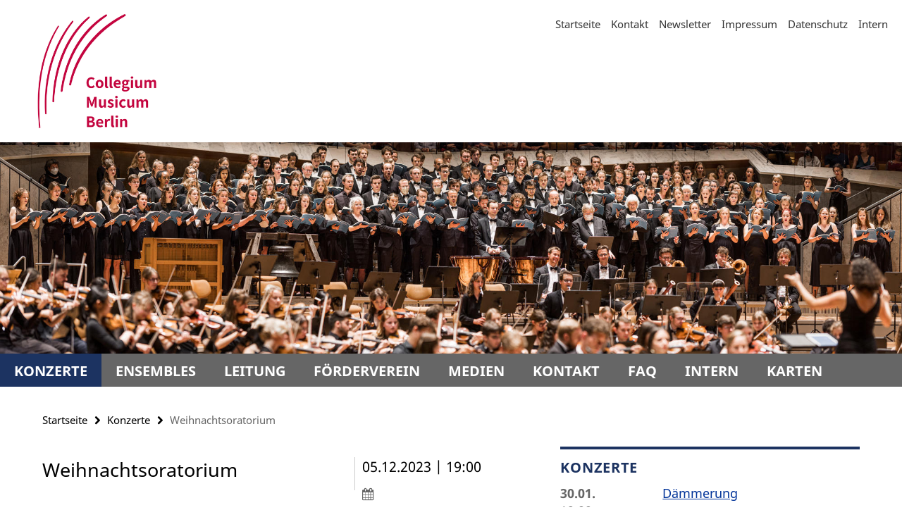

--- FILE ---
content_type: text/html; charset=utf-8
request_url: https://www.collegium-musicum-berlin.de/konzerte/20231205-wo.html
body_size: 4761
content:
<!DOCTYPE html><!-- rendered 2026-01-19 00:58:35 (UTC) --><html class="ltr" lang="de"><head><title>Weihnachtsoratorium • Collegium Musicum Berlin</title><!-- BEGIN Fragment default/25123017/views/head_meta/135396137/1698945594?022858:1823 -->
<meta charset="utf-8" /><meta content="IE=edge" http-equiv="X-UA-Compatible" /><meta content="width=device-width, initial-scale=1.0" name="viewport" /><meta content="authenticity_token" name="csrf-param" />
<meta content="F9l5q2+FgkRPzM2C/DwXH7dwomjYtztvuKsx6bW26TE=" name="csrf-token" /><meta content="Weihnachtsoratorium" property="og:title" /><meta content="website" property="og:type" /><meta content="https://www.collegium-musicum-berlin.de/konzerte/20231205-wo.html" property="og:url" /><meta content="https://www.collegium-musicum-berlin.de/konzerte/_media/2023-12_WO_DigitalerFlyer.png?width=250" property="og:image" /><meta content="Sinfonieorchester; Großer Chor; Weihnachtsoratorium" name="keywords" /><meta content="index,follow" name="robots" /><meta content="2022-08-10" name="dc.date" /><meta content="Weihnachtsoratorium" name="dc.name" /><meta content="DE-BE" name="geo.region" /><meta content="Berlin" name="geo.placename" /><meta content="52.448131;13.286102" name="geo.position" /><link href="https://www.collegium-musicum-berlin.de/konzerte/20231205-wo.html" rel="canonical" /><!-- BEGIN Fragment default/25123017/views/favicon/106749439/1710851395?044800:72019 -->
<!-- END Fragment default/25123017/views/favicon/106749439/1710851395?044800:72019 -->
<!-- BEGIN Fragment default/25123017/head/rss/false/106749439/1710851395?025011:22003 -->
<!-- END Fragment default/25123017/head/rss/false/106749439/1710851395?025011:22003 -->
<!-- END Fragment default/25123017/views/head_meta/135396137/1698945594?022858:1823 -->
<!-- BEGIN Fragment default/25123017/head/assets/106749439/1710851395/?114616:86400 -->
<link href="/assets/default2/default-noncd_application-part-1-e14a3bbbfe.css" media="all" rel="stylesheet" type="text/css" /><link href="/assets/default2/default-noncd_application-part-2-8d061d3f97.css" media="all" rel="stylesheet" type="text/css" /><script src="/assets/default2/application-781670a880dd5cd1754f30fcf22929cb.js" type="text/javascript"></script><!--[if lt IE 9]><script src="/assets/default2/html5shiv-d11feba7bd03bd542f45c2943ca21fed.js" type="text/javascript"></script><script src="/assets/default2/respond.min-31225ade11a162d40577719d9a33d3ee.js" type="text/javascript"></script><![endif]--><meta content="Rails Connector for Infopark CMS Fiona by Infopark AG (www.infopark.de); Version 6.8.2.36.82613853" name="generator" /><!-- END Fragment default/25123017/head/assets/106749439/1710851395/?114616:86400 -->
</head><body class="site-collegium-musicum-berlin layout-size-L"><div class="debug page" data-current-path="/konzerte/20231205-wo/"><a class="sr-only" href="#content">Springe direkt zu Inhalt </a><div class="horizontal-bg-container-header nocontent"><div class="container container-header"><header><!-- BEGIN Fragment default/25123017/header-part-1/106749439/1710851395/?065442:46800 -->
<a accesskey="O" id="seitenanfang"></a><div class="nada-identity-wrapper has-logo"><a class="nada-identity-logo-link" href="/index.html" title="Zur Startseite von: Collegium Musicum Berlin"><img alt="Collegium Musicum" class="nada-identity-logo" src="/_media/design/cm-logo.png?width=500" /></a><a accesskey="H" class="nada-identity-text-link" href="/index.html" title="Zur Startseite von: Collegium Musicum Berlin"><span class="nada-identity-text">Collegium Musicum Berlin</span></a></div><h1 class="hide">Collegium Musicum Berlin</h1><hr class="hide" /><h2 class="sr-only">Service-Navigation</h2><ul class="top-nav no-print"><li><a href="/index.html" rel="index" title="Zur Startseite von: Collegium Musicum Berlin">Startseite</a></li><li><a href="/kontakt/index.html" title="">Kontakt</a></li><li><a href="/kontakt/index.html#newsletter" title="">Newsletter</a></li><li><a href="/impressum/index.html" title="Impressum gemäß § 5 TMG/ § 55 RStV">Impressum</a></li><li><a href="/impressum/datenschutzhinweise/index.html" title="Hinweise zum Datenschutz">Datenschutz</a></li><li><a href="/PM-mitgliederbereich/index.html" title="Mitgliederbereich">Intern</a></li></ul><!-- END Fragment default/25123017/header-part-1/106749439/1710851395/?065442:46800 -->
<div class="services no-print"><!-- BEGIN Fragment default/25123017/header-part-2/106749439/1710851395/?114616:86400 -->
<!-- END Fragment default/25123017/header-part-2/106749439/1710851395/?114616:86400 -->
</div></header></div></div><!-- BEGIN Fragment default/25123017/header-default-image/106749439/1710851395/?173254:68400 -->
<div class="horizontal-bg-container-header-non-cd"><div class="container container-header-non-cd" style="background-image: url('/_media/design/print_GW_3555-Pano-bildstreifen.jpg');"><a href="/index.html" title="Zur Startseite von: Collegium Musicum Berlin"></a></div></div><!-- END Fragment default/25123017/header-default-image/106749439/1710851395/?173254:68400 -->
<!-- BEGIN Fragment default/25123017/navbar-wrapper-ajax/0/106749439/1710851395/?020724:3600 -->
<div class="navbar-wrapper cms-box-ajax-content" data-ajax-url="/index.html?comp=navbar&amp;irq=1&amp;pm=0"><nav class="main-nav-container no-print" style=""><div class="container main-nav-container-inner"><div class="main-nav-scroll-buttons" style="display:none"><div id="main-nav-btn-scroll-left" role="button"><div class="fa fa-angle-left"></div></div><div id="main-nav-btn-scroll-right" role="button"><div class="fa fa-angle-right"></div></div></div><div class="main-nav-toggle"><span class="main-nav-toggle-text">Menü</span><span class="main-nav-toggle-icon"><span class="line"></span><span class="line"></span><span class="line"></span></span></div><ul class="main-nav level-1" id="fub-main-nav"><li class="main-nav-item level-1 has-children" data-index="0" data-menu-item-path="#" data-menu-shortened="0"><a class="main-nav-item-link level-1" href="#" title="loading...">Konzerte</a><div class="icon-has-children"><div class="fa fa-angle-right"></div><div class="fa fa-angle-down"></div><div class="fa fa-angle-up"></div></div><div class="container main-nav-parent level-2" style="display:none"><p style="margin: 20px;">loading... </p></div></li><li class="main-nav-item level-1 has-children" data-index="1" data-menu-item-path="#" data-menu-shortened="0"><a class="main-nav-item-link level-1" href="#" title="loading...">Ensembles</a><div class="icon-has-children"><div class="fa fa-angle-right"></div><div class="fa fa-angle-down"></div><div class="fa fa-angle-up"></div></div><div class="container main-nav-parent level-2" style="display:none"><p style="margin: 20px;">loading... </p></div></li><li class="main-nav-item level-1 has-children" data-index="2" data-menu-item-path="#" data-menu-shortened="0"><a class="main-nav-item-link level-1" href="#" title="loading...">Leitung</a><div class="icon-has-children"><div class="fa fa-angle-right"></div><div class="fa fa-angle-down"></div><div class="fa fa-angle-up"></div></div><div class="container main-nav-parent level-2" style="display:none"><p style="margin: 20px;">loading... </p></div></li><li class="main-nav-item level-1 has-children" data-index="3" data-menu-item-path="#" data-menu-shortened="0"><a class="main-nav-item-link level-1" href="#" title="loading...">Förderverein</a><div class="icon-has-children"><div class="fa fa-angle-right"></div><div class="fa fa-angle-down"></div><div class="fa fa-angle-up"></div></div><div class="container main-nav-parent level-2" style="display:none"><p style="margin: 20px;">loading... </p></div></li><li class="main-nav-item level-1 has-children" data-index="4" data-menu-item-path="#" data-menu-shortened="0"><a class="main-nav-item-link level-1" href="#" title="loading...">Medien</a><div class="icon-has-children"><div class="fa fa-angle-right"></div><div class="fa fa-angle-down"></div><div class="fa fa-angle-up"></div></div><div class="container main-nav-parent level-2" style="display:none"><p style="margin: 20px;">loading... </p></div></li><li class="main-nav-item level-1 has-children" data-index="5" data-menu-item-path="#" data-menu-shortened="0"><a class="main-nav-item-link level-1" href="#" title="loading...">Kontakt</a><div class="icon-has-children"><div class="fa fa-angle-right"></div><div class="fa fa-angle-down"></div><div class="fa fa-angle-up"></div></div><div class="container main-nav-parent level-2" style="display:none"><p style="margin: 20px;">loading... </p></div></li><li class="main-nav-item level-1 has-children" data-index="6" data-menu-item-path="#" data-menu-shortened="0"><a class="main-nav-item-link level-1" href="#" title="loading...">FAQ</a><div class="icon-has-children"><div class="fa fa-angle-right"></div><div class="fa fa-angle-down"></div><div class="fa fa-angle-up"></div></div><div class="container main-nav-parent level-2" style="display:none"><p style="margin: 20px;">loading... </p></div></li><li class="main-nav-item level-1 has-children" data-index="7" data-menu-item-path="#" data-menu-shortened="0"><a class="main-nav-item-link level-1" href="#" title="loading...">Intern</a><div class="icon-has-children"><div class="fa fa-angle-right"></div><div class="fa fa-angle-down"></div><div class="fa fa-angle-up"></div></div><div class="container main-nav-parent level-2" style="display:none"><p style="margin: 20px;">loading... </p></div></li><li class="main-nav-item level-1 has-children" data-index="8" data-menu-item-path="#" data-menu-shortened="0"><a class="main-nav-item-link level-1" href="#" title="loading...">Karten</a><div class="icon-has-children"><div class="fa fa-angle-right"></div><div class="fa fa-angle-down"></div><div class="fa fa-angle-up"></div></div><div class="container main-nav-parent level-2" style="display:none"><p style="margin: 20px;">loading... </p></div></li></ul></div><div class="main-nav-flyout-global"><div class="container"></div><button id="main-nav-btn-flyout-close" type="button"><div id="main-nav-btn-flyout-close-container"><i class="fa fa-angle-up"></i></div></button></div></nav></div><script type="text/javascript">$(document).ready(function () { Luise.Navigation.init(); });</script><!-- END Fragment default/25123017/navbar-wrapper-ajax/0/106749439/1710851395/?020724:3600 -->
<div class="content-wrapper main horizontal-bg-container-main"><div class="container breadcrumbs-container nocontent"><div class="row"><div class="col-xs-12"><div class="box breadcrumbs no-print"><p class="hide">Pfadnavigation</p><ul class="fu-breadcrumb"><li><a href="/index.html">Startseite</a><i class="fa fa-chevron-right"></i></li><li><a href="/konzerte/index.html">Konzerte</a><i class="fa fa-chevron-right"></i></li><li class="active">Weihnachtsoratorium</li></ul></div></div></div></div><div class="container"><div class="row"><main class="col-m-7 print-full-width"><!--skiplink anchor: content--><div class="fub-content fub-fu_termin_dok"><a id="content"></a><div class="box box-event-doc"><div class="box-event-doc-header row"><div class="box-event-doc-header-title col-m-8"><h1 class="box-event-doc-title">Weihnachtsoratorium</h1></div><div class="box-event-doc-header-date col-m-4">05.12.2023 | 19:00<a class="box-event-doc-header-cal" href="https://www.collegium-musicum-berlin.de/konzerte/20231205-wo.ics?format=ics" title="Termin abonnieren / Download als ics-Datei"><i class="fa fa-calendar"></i></a></div></div><!-- BEGIN Fragment default/25123017/content_media/135396137/1698945594/135396137/1698945594/?020836:601 -->
<div class="icaption-right-container-s2"><figure class="icaption-right-s2" data-debug-style="5"><div class="icaption-image"><a href="/konzerte/_media/2023-12_WO_DigitalerFlyer.png?html=1&amp;locale=de&amp;ref=135396137" rel="nofollow" title="Bild vergrößern"><picture data-colspan="7" data-image-max-width="" data-image-size="M"><source data-screen-size='xl' srcset='/konzerte/_media/2023-12_WO_DigitalerFlyer.png?width=500 1x, /konzerte/_media/2023-12_WO_DigitalerFlyer.png?width=1000 2x, /konzerte/_media/2023-12_WO_DigitalerFlyer.png?width=2000 3x' media='(min-width: 1200px)' ><source data-screen-size='l' srcset='/konzerte/_media/2023-12_WO_DigitalerFlyer.png?width=350 1x, /konzerte/_media/2023-12_WO_DigitalerFlyer.png?width=700 2x, /konzerte/_media/2023-12_WO_DigitalerFlyer.png?width=1300 3x' media='(min-width: 990px)' ><source data-screen-size='m' srcset='/konzerte/_media/2023-12_WO_DigitalerFlyer.png?width=350 1x, /konzerte/_media/2023-12_WO_DigitalerFlyer.png?width=700 2x, /konzerte/_media/2023-12_WO_DigitalerFlyer.png?width=1300 3x' media='(min-width: 768px)' ><source data-screen-size='s' srcset='/konzerte/_media/2023-12_WO_DigitalerFlyer.png?width=350 1x, /konzerte/_media/2023-12_WO_DigitalerFlyer.png?width=700 2x, /konzerte/_media/2023-12_WO_DigitalerFlyer.png?width=1300 3x' media='(min-width: 520px)' ><source data-screen-size='xs' srcset='/konzerte/_media/2023-12_WO_DigitalerFlyer.png?width=250 1x, /konzerte/_media/2023-12_WO_DigitalerFlyer.png?width=500 2x, /konzerte/_media/2023-12_WO_DigitalerFlyer.png?width=1000 3x' ><img alt="Flyer" class="figure-img" data-image-obj-id="138087900" src="/konzerte/_media/2023-12_WO_DigitalerFlyer.png?width=500" style="width:100%;" /></picture></a></div><figcaption><p class="mark-6 icaption-caption" id="caption_138087900"><span aria-label="Bild: "></span><span class="icaption-caption-title">Flyer</span></p></figcaption></figure></div><div class="editor-content box-event-doc-abstract"><h3>Sinfonieorchester &amp; Großer Chor</h3></div><!-- END Fragment default/25123017/content_media/135396137/1698945594/135396137/1698945594/?020836:601 -->
<div class="editor-content "><h3>Uta Krause, Sopran<br />Caroline Schnitzer, Alt<br />Ferdinand Keller, Tenor<br />Christian Oldenburg, Bass</h3>
<h3>Leitung: Donka Miteva</h3>
<p><strong>Johann Sebastian Bach (1685-1750)<br /></strong>Weihnachtsoratorium BWV 248<br />Kantaten I + IV – VI</p>
<hr />
<em class='mark-5'><a href="https://collegium-musicum-berlin.tickettoaster.de/produkte/86-tickets-weihnachtsoratorium-apostel-paulus-kirche-berlin-am-05-12-2023" target="_blank"><strong>Tickets</strong></a></em>
<hr />
<p>Apostel-Paulus-Kirche<br />Akazienstr. 18<br />10823 Berlin-Schöneberg</p></div><a></a><h3 class="box-event-doc-label">Zeit &amp; Ort</h3><p class="box-event-doc-date">05.12.2023 | 19:00</p><p class="box-event-doc-location">Apostel-Paulus-Kirche</p><h3 class="box-event-doc-label">Weitere Informationen</h3><p>Karten 25,– (Förderpreis), 18,– (Normalpreis), 12,– (ermäßigt)<br />Freie Platzwahl, keine Pause</p></div><noscript><div class="warning_box"><em class="mark-4">Für eine optimale Darstellung dieser Seite aktivieren Sie bitte JavaScript.</em></div></noscript></div><div class="row container-related-links-downloads"><div class="read-more"><div class="col-m-6"><div class="box box-related-links"><h3 class="box-related-links-headline">Links zum Thema</h3><ul class="box-related-links-list fa-ul"><li><a href="https://collegium-musicum-berlin.tickettoaster.de/produkte" target="_blank" title="Karten im Online-Shop"><i class="fa fa-li fa-chevron-right"></i>Karten im Online-Shop</a></li><li><a href="/konzerte/20231206-wo.html" target="_self" title="Weiteres Konzert am 6. Dezember"><i class="fa fa-li fa-chevron-right"></i>Weiteres Konzert am 6. Dezember</a></li></ul></div></div></div></div><div class="box box-keywords"><h3 class="box-keywords-headline">Schlagwörter</h3><ul class="box-keywords-group"><li>Großer Chor</li><li>Sinfonieorchester</li><li>Weihnachtsoratorium</li></ul></div></main><!-- BEGIN Fragment default/25123017/sidebar_subtree/106749439/1710851395/?020552:1801 -->
<aside class="col-m-5 sidebar-right no-print nocontent"><div class="row"><div class="col-l-11 col-l-offset-1"><div class="content-element"><!-- BEGIN Fragment default/25123017/fu_termin_ordner/5/3443447a5b705b8200f52b64afb7627de736bd04/106750336/1756734802/?014111:3600 -->
<div class="box box-event-list-v1 box-border box-events-cms-5"><h3 class="box-event-list-v1-headline">Konzerte</h3><div class="cms-box-ajax-content"><div class="events" data-ajax-url="/konzerte/index.html?irq=1&amp;page=1"><div class="spinner events" style="display: none; width: 16px; padding: 20px;"><img alt="spinner" src="/assets/default2/spinner-39a0a2170912fd2acf310826322141db.gif" /></div><noscript><em class="mark-4">Zur Anzeige dieser Inhalte wird JavaScript benötigt.</em><p><a href="/konzerte/index.html" title="Konzerte">Übersicht</a></p></noscript></div></div></div><!-- END Fragment default/25123017/fu_termin_ordner/5/3443447a5b705b8200f52b64afb7627de736bd04/106750336/1756734802/?014111:3600 -->
</div></div></div></aside><!-- END Fragment default/25123017/sidebar_subtree/106749439/1710851395/?020552:1801 -->
</div></div></div><!-- BEGIN Fragment default/25123017/footer/banners/106749439/1710851395/?025721:3600 -->
<!-- END Fragment default/25123017/footer/banners/106749439/1710851395/?025721:3600 -->
<div class="horizontal-bg-container-footer no-print nocontent"><footer><div class="container container-footer-non-cd"><div class="row"><!-- BEGIN Fragment default/25123017/footer/col-1/106749439/1710851395/?020724:3600 -->
<div class="col-m-6 col-l-3"><div class="box"><h3 class="footer-section-headline">Ensembles</h3><ul class="footer-section-list fa-ul"><li><a href="/ensembles/grosser-chor/index.html" target="_self"><i class="fa fa-li fa-chevron-right"></i>Großer Chor</a></li><li><a href="/ensembles/sinfonieorchester/index.html" target="_self"><i class="fa fa-li fa-chevron-right"></i>Sinfonieorchester</a></li><li><a href="/ensembles/kleines-sinfonisches-orchester/index.html" target="_self"><i class="fa fa-li fa-chevron-right"></i>Kleines Sinfonisches Orchester</a></li><li><a href="/ensembles/kammerchor/index.html" target="_self"><i class="fa fa-li fa-chevron-right"></i>Kammerchor</a></li><li><a href="/ensembles/uni-bigband-berlin/index.html" target="_self"><i class="fa fa-li fa-chevron-right"></i>UniBigband Berlin</a></li></ul></div></div><!-- END Fragment default/25123017/footer/col-1/106749439/1710851395/?020724:3600 -->
<!-- BEGIN Fragment default/25123017/footer/col-2/106749439/1710851395/?020724:3600 -->
<div class="col-m-6 col-l-3"><div class="box"><h3 class="footer-section-headline">Service-Navigation</h3><ul class="footer-section-list fa-ul"><li><a href="/index.html" rel="index" title="Zur Startseite von: Collegium Musicum Berlin"><i class="fa fa-li fa-chevron-right"></i>Startseite</a></li><li><a href="/kontakt/index.html" title=""><i class="fa fa-li fa-chevron-right"></i>Kontakt</a></li><li><a href="/kontakt/index.html#newsletter" title=""><i class="fa fa-li fa-chevron-right"></i>Newsletter</a></li><li><a href="/impressum/index.html" title="Impressum gemäß § 5 TMG/ § 55 RStV"><i class="fa fa-li fa-chevron-right"></i>Impressum</a></li><li><a href="/impressum/datenschutzhinweise/index.html" title="Hinweise zum Datenschutz"><i class="fa fa-li fa-chevron-right"></i>Datenschutz</a></li><li><a href="/PM-mitgliederbereich/index.html" title="Mitgliederbereich"><i class="fa fa-li fa-chevron-right"></i>Intern</a></li></ul></div></div><!-- END Fragment default/25123017/footer/col-2/106749439/1710851395/?020724:3600 -->
<!-- BEGIN Fragment default/25123017/footer/col-3/106749439/1710851395/?020724:3600 -->
<div class="clearfix visible-m"></div><div class="col-m-6 col-l-3"><div class="box"><h3 class="footer-section-headline">Soziale Medien</h3><ul class="footer-section-list footer-section-list-social fa-ul"><li><a href="https://www.facebook.com/collegiummusicumberlin/" rel="external" target="_blank" title=""><i class="fa fa-li fa-facebook-square"></i>Facebook</a></li><li><a href="https://www.instagram.com/collegium_musicum_berlin/" rel="external" target="_blank" title=""><i class="fa fa-li fa-instagram"></i>Instagram</a></li><li><a href="https://www.youtube.com/channel/UCw6STYK_-n4WyXkt8avuMmA" rel="external" target="_blank" title=""><i class="fa fa-li fa-youtube-play"></i>Youtube</a></li></ul><a class="footer-section-list-social-notice" href="/impressum/hinweis_social-media/index.html" title="Bitte beachten Sie die Hinweise zur Nutzung sozialer Medien">Hinweise zur Nutzung sozialer Medien</a></div></div><!-- END Fragment default/25123017/footer/col-3/106749439/1710851395/?020724:3600 -->
<div class="col-m-6 col-l-3"><div class="box"><h3 class="footer-section-headline">Diese Seite</h3><ul class="footer-section-list fa-ul"><li><a href="#" onclick="javascript:self.print();return false;" rel="alternate" role="button" title="Diese Seite drucken"><i class="fa fa-li fa-chevron-right"></i>Drucken</a></li><!-- BEGIN Fragment default/25123017/footer/col-4.rss/106749439/1710851395/?020724:3600 -->
<!-- END Fragment default/25123017/footer/col-4.rss/106749439/1710851395/?020724:3600 -->
<li><a href="/kontakt/index.html"><i class="fa fa-li fa-chevron-right"></i>Feedback</a></li><!-- BEGIN Fragment default/25123017/footer/col-4.languages/106749439/1710851395/?020724:3600 -->
<!-- END Fragment default/25123017/footer/col-4.languages/106749439/1710851395/?020724:3600 -->
</ul></div></div></div></div></footer></div><script src="/assets/default2/henry-55a2f6b1df7f8729fca2d550689240e9.js" type="text/javascript"></script></div></body></html>

--- FILE ---
content_type: text/html; charset=utf-8
request_url: https://www.collegium-musicum-berlin.de/index.html?comp=navbar&irq=1&pm=0
body_size: 1113
content:
<!-- BEGIN Fragment default/25123017/navbar-wrapper/106749439/1710851395/?020509:1800 -->
<!-- BEGIN Fragment default/25123017/navbar/72902cf0c865d18cc6ec297d9a79433afbf2da68/?092407:86400 -->
<nav class="main-nav-container no-print nocontent" style="display: none;"><div class="container main-nav-container-inner"><div class="main-nav-scroll-buttons" style="display:none"><div id="main-nav-btn-scroll-left" role="button"><div class="fa fa-angle-left"></div></div><div id="main-nav-btn-scroll-right" role="button"><div class="fa fa-angle-right"></div></div></div><div class="main-nav-toggle"><span class="main-nav-toggle-text">Menü</span><span class="main-nav-toggle-icon"><span class="line"></span><span class="line"></span><span class="line"></span></span></div><ul class="main-nav level-1" id="fub-main-nav"><li class="main-nav-item level-1" data-index="0" data-menu-item-path="/konzerte" data-menu-shortened="0" id="main-nav-item-konzerte"><a class="main-nav-item-link level-1" href="/konzerte/index.html">Konzerte</a></li><li class="main-nav-item level-1 has-children" data-index="1" data-menu-item-path="/ensembles" data-menu-shortened="0" id="main-nav-item-ensembles"><a class="main-nav-item-link level-1" href="/ensembles/index.html">Ensembles</a><div class="icon-has-children"><div class="fa fa-angle-right"></div><div class="fa fa-angle-down"></div><div class="fa fa-angle-up"></div></div><div class="container main-nav-parent level-2" style="display:none"><a class="main-nav-item-link level-1" href="/ensembles/index.html"><span>Zur Übersichtsseite Ensembles</span></a></div><ul class="main-nav level-2"><li class="main-nav-item level-2 " data-menu-item-path="/ensembles/grosser-chor"><a class="main-nav-item-link level-2" href="/ensembles/grosser-chor/index.html">Großer Chor</a></li><li class="main-nav-item level-2 " data-menu-item-path="/ensembles/sinfonieorchester"><a class="main-nav-item-link level-2" href="/ensembles/sinfonieorchester/index.html">Sinfonieorchester</a></li><li class="main-nav-item level-2 " data-menu-item-path="/ensembles/kleines-sinfonisches-orchester"><a class="main-nav-item-link level-2" href="/ensembles/kleines-sinfonisches-orchester/index.html">Kleines Sinfonisches Orchester</a></li><li class="main-nav-item level-2 " data-menu-item-path="/ensembles/kammerchor"><a class="main-nav-item-link level-2" href="/ensembles/kammerchor/index.html">Kammerchor</a></li><li class="main-nav-item level-2 " data-menu-item-path="/ensembles/uni-bigband-berlin"><a class="main-nav-item-link level-2" href="/ensembles/uni-bigband-berlin/index.html">UniBigband Berlin</a></li></ul></li><li class="main-nav-item level-1" data-index="2" data-menu-item-path="/leitung" data-menu-shortened="0" id="main-nav-item-leitung"><a class="main-nav-item-link level-1" href="/leitung/index.html">Leitung</a></li><li class="main-nav-item level-1 has-children" data-index="3" data-menu-item-path="/foerderverein1" data-menu-shortened="0" id="main-nav-item-foerderverein1"><a class="main-nav-item-link level-1" href="/foerderverein1/index.html">Förderverein</a><div class="icon-has-children"><div class="fa fa-angle-right"></div><div class="fa fa-angle-down"></div><div class="fa fa-angle-up"></div></div><div class="container main-nav-parent level-2" style="display:none"><a class="main-nav-item-link level-1" href="/foerderverein1/index.html"><span>Zur Übersichtsseite Förderverein</span></a></div><ul class="main-nav level-2"><li class="main-nav-item level-2 " data-menu-item-path="/foerderverein1/01-foerderverein"><a class="main-nav-item-link level-2" href="/foerderverein1/01-foerderverein/index.html">Der Verein</a></li><li class="main-nav-item level-2 " data-menu-item-path="/foerderverein1/PM-mitgliedschaft-foerderverein"><a class="main-nav-item-link level-2" href="/foerderverein1/PM-mitgliedschaft-foerderverein/index.html">Mitglied werden</a></li><li class="main-nav-item level-2 " data-menu-item-path="/foerderverein1/04-spenden"><a class="main-nav-item-link level-2" href="/foerderverein1/04-spenden/index.html">Spenden</a></li></ul></li><li class="main-nav-item level-1" data-index="4" data-menu-item-path="/medien" data-menu-shortened="0" id="main-nav-item-medien"><a class="main-nav-item-link level-1" href="/medien/index.html">Medien</a></li><li class="main-nav-item level-1" data-index="5" data-menu-item-path="/kontakt" data-menu-shortened="0" id="main-nav-item-kontakt"><a class="main-nav-item-link level-1" href="/kontakt/index.html">Kontakt</a></li><li class="main-nav-item level-1" data-index="6" data-menu-item-path="/faq" data-menu-shortened="0" id="main-nav-item-faq"><a class="main-nav-item-link level-1" href="/faq/index.html">FAQ</a></li><li class="main-nav-item level-1" data-index="7" data-menu-item-path="/PM-mitgliederbereich" data-menu-shortened="0" id="main-nav-item-PM-mitgliederbereich"><a class="main-nav-item-link level-1" href="/PM-mitgliederbereich/index.html">Intern</a></li><li class="main-nav-item level-1" data-index="8" data-menu-item-path="/karten" data-menu-shortened="0" id="main-nav-item-karten"><a class="main-nav-item-link level-1" href="/karten/index.html">Karten</a></li></ul></div><div class="main-nav-flyout-global"><div class="container"></div><button id="main-nav-btn-flyout-close" type="button"><div id="main-nav-btn-flyout-close-container"><i class="fa fa-angle-up"></i></div></button></div></nav><script type="text/javascript">$(document).ready(function () { Luise.Navigation.init(); });</script><!-- END Fragment default/25123017/navbar/72902cf0c865d18cc6ec297d9a79433afbf2da68/?092407:86400 -->
<!-- END Fragment default/25123017/navbar-wrapper/106749439/1710851395/?020509:1800 -->


--- FILE ---
content_type: text/html; charset=utf-8
request_url: https://www.collegium-musicum-berlin.de/konzerte/index.html?irq=1&page=1
body_size: 1030
content:
<!-- BEGIN Fragment default/25123017/events-wrapper/1//106750336/1756734802/?015936:59 -->
<!-- BEGIN Fragment default/25123017/events/1/3443447a5b705b8200f52b64afb7627de736bd04/106750336/1756734802/?020739:3600 -->
<!-- BEGIN Fragment default/25123017/events-box-wrapper/1/106750336/1756734802/?010838:59 -->
<!-- BEGIN Fragment default/25123017/events-box/solr/1/3443447a5b705b8200f52b64afb7627de736bd04/106750336/1756734802/?020739:3600 -->
<div class="box-event-list-v1-element row"><div class="box-event-list-v1-element-l col-m-4"><span class="box-event-list-v1-date">30.01.</span><span class="box-event-list-v1-time">19:00</span></div><div class="box-event-list-v1-element-r col-m-8"><a href="/konzerte/20260130-kc_Matthaeus.html" class="box-event-list-title" title="Dämmerung">Dämmerung</a></div></div><div class="box-event-list-v1-element row"><div class="box-event-list-v1-element-l col-m-4"><span class="box-event-list-v1-date">01.02.</span><span class="box-event-list-v1-time">20:00</span></div><div class="box-event-list-v1-element-r col-m-8"><a href="/konzerte/20260201-kso-gc_BPh.html" class="box-event-list-title" title="Dvořák - 9. Sinfonie & Gounod - Cäcilienmesse">Dvořák - 9. Sinfonie & Gounod - Cäcilienmesse</a></div></div><div class="box-event-list-v1-element row"><div class="box-event-list-v1-element-l col-m-4"><span class="box-event-list-v1-date">05.02.</span><span class="box-event-list-v1-time">20:00</span></div><div class="box-event-list-v1-element-r col-m-8"><a href="/konzerte/20260205-SO_Konzerthaus.html" class="box-event-list-title" title="Wagner - Holländer Ouvertüre | Howell - Lamia | Tschaikowski - Sinfonie Nr. 6">Wagner - Holländer Ouvertüre | Howell - Lamia | Tschaikowski - Sinfonie Nr. 6</a></div></div><div class="cms-box-prev-next-nav box-event-list-v1-nav"><a class="cms-box-prev-next-nav-overview box-event-list-v1-nav-overview" href="/konzerte/index.html" rel="contents" role="button" title="Übersicht Konzerte"><span class="icon-cds icon-cds-overview"></span></a><span class="cms-box-prev-next-nav-arrow-prev disabled box-event-list-v1-nav-arrow-prev" title="zurück blättern"><span class="icon-cds icon-cds-arrow-prev disabled"></span></span><span class="cms-box-prev-next-nav-pagination box-event-list-v1-pagination" title="Seite 1 von insgesamt 2 Seiten"> 1 / 2 </span><span class="cms-box-prev-next-nav-arrow-next box-event-list-v1-nav-arrow-next" data-ajax-url="/konzerte/index.html?irq=1&amp;page=2" onclick="Luise.AjaxBoxNavigation.onClick(event, this)" rel="next" role="button" title="weiter blättern"><span class="icon-cds icon-cds-arrow-next"></span></span></div><!-- END Fragment default/25123017/events-box/solr/1/3443447a5b705b8200f52b64afb7627de736bd04/106750336/1756734802/?020739:3600 -->
<!-- END Fragment default/25123017/events-box-wrapper/1/106750336/1756734802/?010838:59 -->
<!-- END Fragment default/25123017/events/1/3443447a5b705b8200f52b64afb7627de736bd04/106750336/1756734802/?020739:3600 -->
<!-- END Fragment default/25123017/events-wrapper/1//106750336/1756734802/?015936:59 -->
